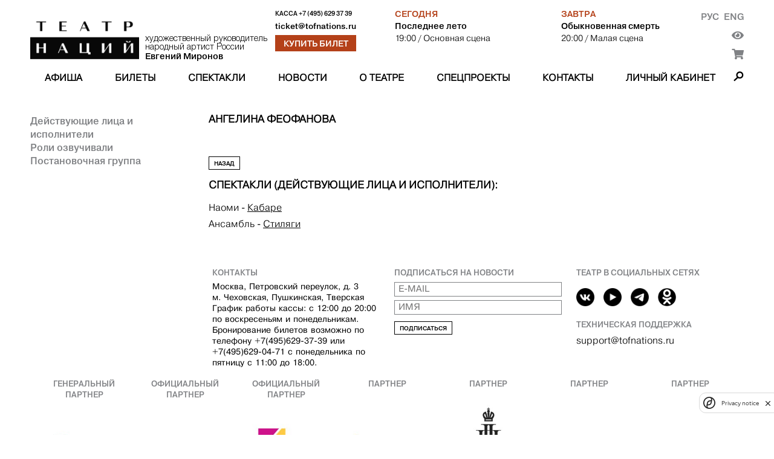

--- FILE ---
content_type: text/css
request_url: https://cdn.theatreofnations.ru/static/core/confirm/jquery-confirm-base.css
body_size: 1400
content:
.jconfirm-base .jconfirm-box-container {
  margin: 0 auto;
}

.jconfirm-base .jconfirm-title {
  width: 100%;
  text-align: center;
  font-weight: 700;
  font-family: "Raleway", sans-serif !important;
}

.jconfirm-base .jconfirm-title-c,
.jconfirm.jconfirm-base .jconfirm-box div.jconfirm-title-c {
  padding-bottom: 25px;
}

.jconfirm-base .jconfirm-box,
.jconfirm.jconfirm-light.jconfirm-base .jconfirm-box {
  border-radius: 0;
  padding: 15px 28px 0;
}

.jconfirm-base .jconfirm-box div.jconfirm-closeIcon {
  right: 13px;
  font-size: 35px !important;
  line-height: 26px !important;
  opacity: 0.2;
}

.jconfirm-base [name],
.jconfirm-base [name].form-input {
  padding: 6px 6px;
  text-transform: lowercase;
  color: black;
  border-color: #d3d3d3;
}

.jconfirm-base [name]::placeholder {
  /* Chrome, Firefox, Opera, Safari 10.1+ */
  color: black;
  opacity: 1; /* Firefox */
}

.jconfirm-base [name]:-ms-input-placeholder {
  /* Internet Explorer 10-11 */
  color: black;
}

.jconfirm-base [name]::-ms-input-placeholder {
  /* Microsoft Edge */
  color: black;
}

.jconfirm.jconfirm-base .jconfirm-box div.jconfirm-content-pane {
  margin-bottom: 0;
}

.jconfirm.jconfirm-base .jconfirm-box .jconfirm-buttons,
.jconfirm.jconfirm-white.jconfirm-base .jconfirm-box .jconfirm-buttons,
.jconfirm.jconfirm-light.jconfirm-base .jconfirm-box .jconfirm-buttons {
  margin-top: -8px;
  margin-left: -7px;
  float: none;
  padding-bottom: 22px;
}

.jconfirm.jconfirm-base .jconfirm-buttons button.btn-brick,
.jconfirm.jconfirm-light.jconfirm-base .jconfirm-buttons button.btn-brick {
  margin-left: 6px;
  margin-right: 6px;
  padding: 6px 6px;
  min-width: 146px;
  font-weight: 400;
}


--- FILE ---
content_type: application/javascript
request_url: https://cdn.theatreofnations.ru/static/core/js/subscriptions.js?v=9
body_size: 6120
content:


function load_subscribe_form(){
    $.ajax({
        type: 'GET',
        url: '/api/subscriptions/load_main_subsciption_form/',
        success: function (data) {
            $('#footer__subscribe_form_block').html(data.html);
            subsciptionsmartcapchaload()
        }, error: function (xhr, str) {
            console.log(xhr);
        }
    });
}

function show_popup_subscribe(){
    // localStorage.removeItem('subscribe_sign');
    if (!localStorage.subscribe_sign) {
        $.confirm({
            title: 'ПОДПИСАТЬСЯ НА НОВОСТИ',
            content: $('.subscribe-form').clone(),
            theme: 'light,base',
            closeIcon: true,
            buttons: {
                formSubmit: {
                    text: 'Подписаться',
                    btnClass: 'btn-brick',
                    action: function () {
                        this.$content.find('form').submit();
                    }
                },
                show_no_more: {
                    text: 'Больше не показывать',
                    btnClass: 'btn-brick',
                    action: function () {
                        localStorage.setItem('subscribe_sign', true)
                    }
                },

            },
            onClose: function () {
                localStorage.setItem('subscribe_sign', true)
            }
        });
    }
}
//
// $(document.body).on('click', '.subscription_on_performance', function (e){
//     let subscriptionFormHTML = `
//         <h3>Правила:</h3>
//         <p>Таким образом сложившаяся структура организации играет важную роль в формировании новых предложений. Задача организации, в особенности же постоянное информационно-пропагандистское обеспечение нашей деятельности позволяет выполнять важные задания по разработке систем массового участия.</p>
//         <br>
//         <form action="/api/subscriptions/performance/" data-js="main_subsciption_form" class="subscribe-form">
//             <input name="performance" type="hidden" value="${e.target.getAttribute('data-performance-id')}" required>
//             <label>
//                 <input name="email" type="text" class="form-input" placeholder="E-MAIL">
//             </label>
//             <label>
//                 <input name="phone" type="text" class="form-input" placeholder="Телефон">
//             </label>
//             <label>
//                 <input name="name" type="text" class="form-input" placeholder="Имя">
//             </label>
//         </form>
//     `
//
//     $.confirm({
//         title: `Регистрация на спектакль: <br> ${e.target.getAttribute('data-performance-title')}`,
//         content: subscriptionFormHTML,
//         theme: 'light,base',
//         closeIcon: true,
//          buttons: {
//              formSubmit: {
//                  text: 'Подписаться',
//                  btnClass: 'btn-brick',
//                  action: function () {
//                      this.$content.find('form').submit();
//                  }
//              },
//          }
//     });
// });







var subsciption_smarttoken = null

function subsciptionsmartcapchaload() {
    if (!window.smartCaptcha) {
      return;
    }
    subsciption_smarttoken = window.smartCaptcha.render("subsciption-captcha-container", {
        sitekey: SMARTCAPTCHA_PUBLIC_KEY,
        invisible: true, // Сделать капчу невидимой
        callback: subsciptionsmartcapchacallback,
    });
}


function subsciptionsmartcapchacallback(token){
    $('#subsciption_smarttoken').val(token)
    const form = $('form[data-js=main_subsciption_form]')[0];
    const formData = new FormData(form);
    const submitBtn = form.querySelector('button[type=submit]');
    if (window.smartCaptcha){
        window.smartCaptcha.reset(subsciption_smarttoken);
    }
    $.ajax({
        url: form.action,
        type: 'post',
        data: formData,
        processData: false,
        contentType: false,
        cache: false,
    })
    .done(function (data) {
        form.reset();
        $.confirm({
            title: 'Подписка оформлена!',
            content: '',
            theme: 'light,base',
            backgroundDismiss: true,
            closeIcon: true,
            buttons: {
                ok: {
                    text: 'Понятно',
                    btnClass: 'btn-brick',
                    action: function () {
                        // close all jconfirm
                        for (const instance of jconfirm.instances) { instance.close(); }
                    }
                }
            }
        });
    })
    .fail(function ({ responseJSON }) {
        let error_text = ''
        for (const property in responseJSON) {
            if (!!responseJSON[property]['message']){
                if (!!responseJSON[property]['code']){
                    if (responseJSON[property]['code']==0){
                        localStorage.setItem('subscribe_sign', true)
                    }
                }
                error_text += `${responseJSON[property]['message']}<br>`
            }else{
                error_text += `${responseJSON[property]}<br>`
            }
        }

        $.confirm({
            title: 'Ошибка!',
            content: error_text,
            theme: 'light,base',
            closeIcon: true,
            buttons: {
                ok: {
                    text: 'Понятно',
                    btnClass: 'btn-brick',
                    action: function () { }
                }
            }
        });
    })
    .always(function () {
        $('#subsciption_smarttoken').val('')
        isSubmited = false
        submitBtn.disabled = false;
    });
}

$(document.body).on('submit', '[data-js=main_subsciption_form]', (e) => {
    e.preventDefault();
    const form = e.target;
    const formData = new FormData(form);
    const submitBtn = form.querySelector('button[type=submit]');
    if( submitBtn.disabled ){
        return;
    }
    if (window.smartCaptcha) {
        window.smartCaptcha.execute(subsciption_smarttoken);
    }
});

--- FILE ---
content_type: text/plain; charset=utf-8
request_url: https://theatreofnations.ru/api/token_places/
body_size: 259
content:
STT eyJhbGciOiJIUzI1NiIsInR5cCI6IkpXVCJ9.eyJkYXRhIjoiYWVhOTJlYTk0ZWY3ZjMyMGI0N2NlNzEwNDJmYmQwZWIzMDUyYmMzOTAwNWM2YTMyMGI2OGRkOThiZmNiY2VjYSJ9.XOef33ZMENYo4aDxIXqT2zTIgyAq5HJJXNIrU3YdX4Y